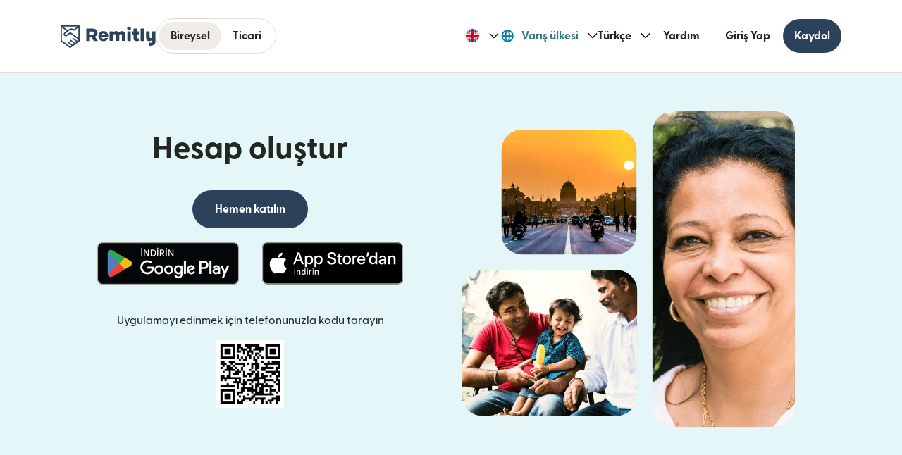

--- FILE ---
content_type: text/javascript; charset=utf-8
request_url: https://app.link/_r?sdk=web2.86.5&branch_key=key_live_fedYw0b1AK8QmSuljIyvAmdbrAbwqqAc&callback=branch_callback__0
body_size: 70
content:
/**/ typeof branch_callback__0 === 'function' && branch_callback__0("1542155823167463260");

--- FILE ---
content_type: application/javascript
request_url: https://media.remitly.io/caribou-renderer-client-0.1.1-a0328c9b4fd495760891.js
body_size: 8959
content:
(()=>{"use strict";var e,n,t,r={991753:(e,n,t)=>{t.d(n,{G:()=>r,a:()=>i});var r="__REMITLY_LANDING_PAGE_CONTEXT__",i="typestyle-styles"},585608:(e,n,t)=>{t.d(n,{C6:()=>i,Cg:()=>c,Cl:()=>o,Ju:()=>d,Tt:()=>a,YH:()=>u,fX:()=>f,sH:()=>s,ue:()=>b,zs:()=>l});var r=function(e,n){return r=Object.setPrototypeOf||{__proto__:[]}instanceof Array&&function(e,n){e.__proto__=n}||function(e,n){for(var t in n)Object.prototype.hasOwnProperty.call(n,t)&&(e[t]=n[t])},r(e,n)};function i(e,n){if("function"!=typeof n&&null!==n)throw new TypeError("Class extends value "+String(n)+" is not a constructor or null");function t(){this.constructor=e}r(e,n),e.prototype=null===n?Object.create(n):(t.prototype=n.prototype,new t)}var o=function(){return o=Object.assign||function(e){for(var n,t=1,r=arguments.length;t<r;t++)for(var i in n=arguments[t])Object.prototype.hasOwnProperty.call(n,i)&&(e[i]=n[i]);return e},o.apply(this,arguments)};function a(e,n){var t={};for(var r in e)Object.prototype.hasOwnProperty.call(e,r)&&n.indexOf(r)<0&&(t[r]=e[r]);if(null!=e&&"function"==typeof Object.getOwnPropertySymbols){var i=0;for(r=Object.getOwnPropertySymbols(e);i<r.length;i++)n.indexOf(r[i])<0&&Object.prototype.propertyIsEnumerable.call(e,r[i])&&(t[r[i]]=e[r[i]])}return t}function c(e,n,t,r){var i,o=arguments.length,a=o<3?n:null===r?r=Object.getOwnPropertyDescriptor(n,t):r;if("object"==typeof Reflect&&"function"==typeof Reflect.decorate)a=Reflect.decorate(e,n,t,r);else for(var c=e.length-1;c>=0;c--)(i=e[c])&&(a=(o<3?i(a):o>3?i(n,t,a):i(n,t))||a);return o>3&&a&&Object.defineProperty(n,t,a),a}function s(e,n,t,r){return new(t||(t=Promise))((function(i,o){function a(e){try{s(r.next(e))}catch(e){o(e)}}function c(e){try{s(r.throw(e))}catch(e){o(e)}}function s(e){var n;e.done?i(e.value):(n=e.value,n instanceof t?n:new t((function(e){e(n)}))).then(a,c)}s((r=r.apply(e,n||[])).next())}))}function u(e,n){var t,r,i,o={label:0,sent:function(){if(1&i[0])throw i[1];return i[1]},trys:[],ops:[]},a=Object.create(("function"==typeof Iterator?Iterator:Object).prototype);return a.next=c(0),a.throw=c(1),a.return=c(2),"function"==typeof Symbol&&(a[Symbol.iterator]=function(){return this}),a;function c(c){return function(s){return function(c){if(t)throw new TypeError("Generator is already executing.");for(;a&&(a=0,c[0]&&(o=0)),o;)try{if(t=1,r&&(i=2&c[0]?r.return:c[0]?r.throw||((i=r.return)&&i.call(r),0):r.next)&&!(i=i.call(r,c[1])).done)return i;switch(r=0,i&&(c=[2&c[0],i.value]),c[0]){case 0:case 1:i=c;break;case 4:return o.label++,{value:c[1],done:!1};case 5:o.label++,r=c[1],c=[0];continue;case 7:c=o.ops.pop(),o.trys.pop();continue;default:if(!(i=o.trys,(i=i.length>0&&i[i.length-1])||6!==c[0]&&2!==c[0])){o=0;continue}if(3===c[0]&&(!i||c[1]>i[0]&&c[1]<i[3])){o.label=c[1];break}if(6===c[0]&&o.label<i[1]){o.label=i[1],i=c;break}if(i&&o.label<i[2]){o.label=i[2],o.ops.push(c);break}i[2]&&o.ops.pop(),o.trys.pop();continue}c=n.call(e,o)}catch(e){c=[6,e],r=0}finally{t=i=0}if(5&c[0])throw c[1];return{value:c[0]?c[1]:void 0,done:!0}}([c,s])}}}Object.create;function d(e){var n="function"==typeof Symbol&&Symbol.iterator,t=n&&e[n],r=0;if(t)return t.call(e);if(e&&"number"==typeof e.length)return{next:function(){return e&&r>=e.length&&(e=void 0),{value:e&&e[r++],done:!e}}};throw new TypeError(n?"Object is not iterable.":"Symbol.iterator is not defined.")}function l(e,n){var t="function"==typeof Symbol&&e[Symbol.iterator];if(!t)return e;var r,i,o=t.call(e),a=[];try{for(;(void 0===n||n-- >0)&&!(r=o.next()).done;)a.push(r.value)}catch(e){i={error:e}}finally{try{r&&!r.done&&(t=o.return)&&t.call(o)}finally{if(i)throw i.error}}return a}function f(e,n,t){if(t||2===arguments.length)for(var r,i=0,o=n.length;i<o;i++)!r&&i in n||(r||(r=Array.prototype.slice.call(n,0,i)),r[i]=n[i]);return e.concat(r||Array.prototype.slice.call(n))}function b(e,n){return Object.defineProperty?Object.defineProperty(e,"raw",{value:n}):e.raw=n,e}Object.create;"function"==typeof SuppressedError&&SuppressedError}},i={};function o(e){var n=i[e];if(void 0!==n)return n.exports;var t=i[e]={id:e,loaded:!1,exports:{}};return r[e].call(t.exports,t,t.exports,o),t.loaded=!0,t.exports}o.m=r,o.n=e=>{var n=e&&e.__esModule?()=>e.default:()=>e;return o.d(n,{a:n}),n},n=Object.getPrototypeOf?e=>Object.getPrototypeOf(e):e=>e.__proto__,o.t=function(t,r){if(1&r&&(t=this(t)),8&r)return t;if("object"==typeof t&&t){if(4&r&&t.__esModule)return t;if(16&r&&"function"==typeof t.then)return t}var i=Object.create(null);o.r(i);var a={};e=e||[null,n({}),n([]),n(n)];for(var c=2&r&&t;"object"==typeof c&&!~e.indexOf(c);c=n(c))Object.getOwnPropertyNames(c).forEach((e=>a[e]=()=>t[e]));return a.default=()=>t,o.d(i,a),i},o.d=(e,n)=>{for(var t in n)o.o(n,t)&&!o.o(e,t)&&Object.defineProperty(e,t,{enumerable:!0,get:n[t]})},o.f={},o.e=e=>Promise.all(Object.keys(o.f).reduce(((n,t)=>(o.f[t](e,n),n)),[])),o.u=e=>"caribou-renderer-client-0.1.1-"+{3:"54be456f9b1b1ece3e6f",173:"bd41106a01bb1fa3038a",177:"aa5405e7a7fb56dfb094",181:"ff8f8d92c3323d9609e4",234:"ba0b110705c42dceb632",377:"c9d01efc95a921511e4a",393:"831ec8c501b14f5bfd61",447:"ead68bb604f7ddda0030",539:"7a32311c6195f3eb4735",549:"094730fe92c70ee5d8fc",798:"9089c3aa0f6a3b703102",803:"dadba72d0f140bda5de6",818:"a47adfe5369a91629a23",832:"6774251961a72836b672",840:"8e90ace1a86d8de04fc0",1130:"b896b92a43f9eb8be1ad",1203:"276874763e0d31795ba6",1279:"292c52bd44e09e77ac3a",1456:"b6f93f0a6cb04b3c8259",1489:"10cb6d22756ebf7daf1a",1601:"cc5659b2372caa573aa5",1718:"049fa6636198b23cb565",1815:"af966a26ca81e8039be5",1823:"6ce570611436c0405a42",1842:"92623960feeb6559fcb2",2075:"d6fa0814e5ff40b47070",2157:"b27603c3454aa4fabc47",2206:"d48b36b04e25b431d839",2210:"49894d01124dd10b4a1d",2233:"2a2f543324c998a776fe",2318:"19043aaf515bb5181877",2480:"46976b252b42bf89dd33",2594:"2934280add77f9795a71",2694:"474f4986825828d92b0e",2711:"8bc671a23e2f13b6102f",2792:"8cc54344a66ae7d5898b",2803:"f73b7f8d8338252903d1",3019:"c5da3056d3273fd35a64",3144:"657384f9f40bcce9fb81",3249:"a8d829d0366addd51857",3276:"65cc26546fed9b74a3e6",3382:"5e5682928c0870161342",3442:"7da14e147126e320c2b6",3502:"507b8b88b15c6566c70f",3575:"a2b242a3c4fbcc36ebfd",3642:"666e80fba9410fe69622",3779:"4b7e5ac165c28bb2b518",3781:"5f8b9a35c178c801e630",3786:"9667a4129efec7ade531",3836:"c99271bfc7df3a380496",3855:"089f8d65d73bbadb2318",3951:"97c98ace569e65646ae0",4189:"a42798e85ff2f71c27a5",4203:"cf55572a5638daff28da",4256:"71b1b1c3879407320479",4271:"fbea835ec67a9ca9d8fb",4282:"3230607fd7b518fb965d",4291:"0d0bf0958f598392be9e",4332:"a801332cc7191dc8ccfd",4363:"d699cf08eb4cb1d37af2",4421:"66cb07a04afa58f86654",4514:"350a8fa977d1d0b6d11d",4927:"065e9e40043bc0301ed2",4963:"7347f663e24abb167ab1",4998:"63f3e82f9511f0a557a4",5003:"4664e17ebb3a710eb3c0",5011:"0fb63f74f82d21cfd290",5039:"2c1d3f5cb7be403b223f",5070:"dff8a73f497686426648",5112:"001e44d862f24283bc04",5155:"1b761b9abd54f4ee9b96",5295:"959ce0573806965e2425",5322:"4a858a1da48c7364383e",5357:"7779f4a5aa9250da382f",5391:"0d85b488669af142944b",5432:"9a9e49b58b9c66f5c864",5453:"3f1331310d35d5e97517",5483:"2ce10beca7e37b15d5d9",5497:"65177f4bfec26927225b",5513:"4545522fca10ac2b02eb",5690:"0fcc144079f587c7c857",5732:"c22582f2eef5d34ced51",5855:"a3cf51cb7b82b6769a1f",5872:"84c98cd8358e179f706b",5899:"e9fbc4f6daa0f4d6f612",5985:"b5f6f06aaa760e25aa8a",5987:"2f638f7283ed7bd9092d",5992:"c9bd13e19566ee205866",6047:"d4dd98c6f92b6ebed736",6107:"47be6fc9e24e8927a287",6203:"cf70e1ffaab1f7aca5d2",6236:"5ded119e729d982a8419",6381:"afd38e0c368d95e8fa06",6402:"872bc67039972e6400bc",6491:"eb067aa4afe77994ab95",6519:"2fb8592d59c84d31212b",6520:"b5ff83d50013949938d4",6648:"73904ebb69624a45e19e",6682:"6970221388ffce2566e9",6691:"9793432dad8cdb7db8a9",6839:"6f37bfa5d0ae7dbc1194",6866:"25d1d2fc6cbf5922d786",6947:"55b820a7e86690d225f1",6965:"c301532527d0b00b91cd",7048:"668b02a3b234efbd0208",7142:"6361d710dc1efb32733a",7154:"2284defe0df59e695967",7170:"c895614ffc2caf078b80",7183:"84d93a9979a4d3cd7f98",7206:"b168e0260bb0fcaec5da",7214:"40a6d5387cb34e3c1fe3",7304:"13327ecbebc6edeb090e",7314:"e590cf207a42b8f52092",7466:"60d661902d0ca8fcccab",7501:"4f2ad45d4e335a4b1570",7515:"580ffc2e61a924e8cb83",7523:"c92759c83d3c42b2da4a",7599:"1e8d6c5575e5cfe7ec80",7693:"7a1e3f7df984096da26f",7723:"95d63c48fdfb8f23f58b",7762:"8a71c9c915c16cfb0622",7763:"ce75aa7f020cfd23d527",7831:"7abe1feaa2b37afbedde",8094:"78e46a7bfb9ac46555c5",8168:"2ec6159e72d48fd9b3b8",8211:"3405c934f515f421286b",8213:"1bcee2fe12eb08567b7d",8224:"65b5511d8c3b903d1d4d",8312:"7195b8aa72e0a5d073b0",8322:"6812588cd3d98a5b91b0",8547:"cea8f9226d9a03de94ca",8615:"e185f5d5fde07fd0e365",8879:"2c5cb7a4e8093a52f2b0",8896:"2f7d35759edc22c7ae30",9208:"35b7434f790329202fab",9248:"4c38e2b65312d8938a2b",9268:"f340e2612e002f06b8ea",9347:"40f933b3a9ee60bfa077",9388:"24ca86c849c41fb1bca4",9436:"b6e8c5ffd92fc7eba777",9495:"905925896d9207a859ad",9621:"efd9a2b3f851d30a3d1a",9652:"6ae5834b4977701e0ad4"}[e]+".js",o.miniCssF=e=>({2075:"21e72bb5460e4dc1c219",3382:"b69f027bbd5a5fc2007e",5483:"b69f027bbd5a5fc2007e",7314:"b69f027bbd5a5fc2007e"}[e]+".css"),o.g=function(){if("object"==typeof globalThis)return globalThis;try{return this||new Function("return this")()}catch(e){if("object"==typeof window)return window}}(),o.o=(e,n)=>Object.prototype.hasOwnProperty.call(e,n),t={},o.l=(e,n,r,i)=>{if(t[e])t[e].push(n);else{var a,c;if(void 0!==r)for(var s=document.getElementsByTagName("script"),u=0;u<s.length;u++){var d=s[u];if(d.getAttribute("src")==e){a=d;break}}a||(c=!0,(a=document.createElement("script")).charset="utf-8",a.timeout=120,o.nc&&a.setAttribute("nonce",o.nc),a.src=e),t[e]=[n];var l=(n,r)=>{a.onerror=a.onload=null,clearTimeout(f);var i=t[e];if(delete t[e],a.parentNode&&a.parentNode.removeChild(a),i&&i.forEach((e=>e(r))),n)return n(r)},f=setTimeout(l.bind(null,void 0,{type:"timeout",target:a}),12e4);a.onerror=l.bind(null,a.onerror),a.onload=l.bind(null,a.onload),c&&document.head.appendChild(a)}},o.r=e=>{"undefined"!=typeof Symbol&&Symbol.toStringTag&&Object.defineProperty(e,Symbol.toStringTag,{value:"Module"}),Object.defineProperty(e,"__esModule",{value:!0})},o.nmd=e=>(e.paths=[],e.children||(e.children=[]),e),o.p="https://media.remitly.io/",(()=>{if(void 0!==o){var e=o.u,n=o.e,t={},r={};o.u=function(n){return e(n)+(t.hasOwnProperty(n)?"?"+t[n]:"")},o.e=function(i){return n(i).catch((function(n){var a=r.hasOwnProperty(i)?r[i]:5;if(a<1){var c=e(i);throw n.message="Loading chunk "+i+" failed after 5 retries.\n("+c+")",n.request=c,n}return new Promise((function(e){var n=5-a+1;setTimeout((function(){var n=Date.now();t[i]=n,r[i]=a-1,e(o.e(i))}),function(e){return 1e3*2**e}(n))}))}))}}})(),(()=>{if("undefined"!=typeof document){var e=e=>new Promise(((n,t)=>{var r=o.miniCssF(e),i=o.p+r;if(((e,n)=>{for(var t=document.getElementsByTagName("link"),r=0;r<t.length;r++){var i=(a=t[r]).getAttribute("data-href")||a.getAttribute("href");if("stylesheet"===a.rel&&(i===e||i===n))return a}var o=document.getElementsByTagName("style");for(r=0;r<o.length;r++){var a;if((i=(a=o[r]).getAttribute("data-href"))===e||i===n)return a}})(r,i))return n();((e,n,t,r,i)=>{var a=document.createElement("link");a.rel="stylesheet",a.type="text/css",o.nc&&(a.nonce=o.nc),a.onerror=a.onload=t=>{if(a.onerror=a.onload=null,"load"===t.type)r();else{var o=t&&t.type,c=t&&t.target&&t.target.href||n,s=new Error("Loading CSS chunk "+e+" failed.\n("+o+": "+c+")");s.name="ChunkLoadError",s.code="CSS_CHUNK_LOAD_FAILED",s.type=o,s.request=c,a.parentNode&&a.parentNode.removeChild(a),i(s)}},a.href=n,t?t.parentNode.insertBefore(a,t.nextSibling):document.head.appendChild(a)})(e,i,null,n,t)})),n={8792:0};o.f.miniCss=(t,r)=>{n[t]?r.push(n[t]):0!==n[t]&&{2075:1,3382:1,5483:1,7314:1}[t]&&r.push(n[t]=e(t).then((()=>{n[t]=0}),(e=>{throw delete n[t],e})))}}})(),(()=>{var e={8792:0};o.f.j=(n,t)=>{var r=o.o(e,n)?e[n]:void 0;if(0!==r)if(r)t.push(r[2]);else{var i=new Promise(((t,i)=>r=e[n]=[t,i]));t.push(r[2]=i);var a=o.p+o.u(n),c=new Error;o.l(a,(t=>{if(o.o(e,n)&&(0!==(r=e[n])&&(e[n]=void 0),r)){var i=t&&("load"===t.type?"missing":t.type),a=t&&t.target&&t.target.src;c.message="Loading chunk "+n+" failed.\n("+i+": "+a+")",c.name="ChunkLoadError",c.type=i,c.request=a,r[1](c)}}),"chunk-"+n,n)}};var n=(n,t)=>{var r,i,[a,c,s]=t,u=0;if(a.some((n=>0!==e[n]))){for(r in c)o.o(c,r)&&(o.m[r]=c[r]);if(s)s(o)}for(n&&n(t);u<a.length;u++)i=a[u],o.o(e,i)&&e[i]&&e[i][0](),e[i]=0},t=self.caribouJsonp=self.caribouJsonp||[];t.forEach(n.bind(null,0)),t.push=n.bind(null,t.push.bind(t))})();var a=o(585608),c=o(991753),s=new Map([["GlobalNavV2",function(){return(0,a.sH)(void 0,void 0,void 0,(function(){return(0,a.YH)(this,(function(e){switch(e.label){case 0:return[4,Promise.all([o.e(377),o.e(5497),o.e(3642),o.e(7515),o.e(5872),o.e(9652),o.e(8896),o.e(4291),o.e(4256),o.e(8211),o.e(6520),o.e(6107),o.e(3786),o.e(9347),o.e(539)]).then(o.bind(o,15245))];case 1:return[2,e.sent().GlobalNavV2]}}))}))}],["FooterBrandV2",function(){return(0,a.sH)(void 0,void 0,void 0,(function(){return(0,a.YH)(this,(function(e){switch(e.label){case 0:return[4,Promise.all([o.e(377),o.e(5497),o.e(3642),o.e(7515),o.e(234),o.e(3276),o.e(9652),o.e(8896),o.e(4291),o.e(4256),o.e(6107),o.e(1130),o.e(7304),o.e(2711)]).then(o.bind(o,742711))];case 1:return[2,e.sent().FooterBrandV2]}}))}))}],["EmptyFooter",function(){return(0,a.sH)(void 0,void 0,void 0,(function(){return(0,a.YH)(this,(function(e){switch(e.label){case 0:return[4,Promise.all([o.e(377),o.e(5497),o.e(3642),o.e(7515),o.e(234),o.e(3276),o.e(9652),o.e(8896),o.e(4291),o.e(4256),o.e(6107),o.e(1130),o.e(7304),o.e(5732)]).then(o.bind(o,165732))];case 1:return[2,e.sent().EmptyFooter]}}))}))}],["ForexBar",function(){return(0,a.sH)(void 0,void 0,void 0,(function(){return(0,a.YH)(this,(function(e){switch(e.label){case 0:return[4,Promise.all([o.e(377),o.e(5497),o.e(5872),o.e(9652),o.e(8896),o.e(4256),o.e(8211),o.e(1842)]).then(o.bind(o,68365))];case 1:return[2,e.sent().ForexBar]}}))}))}],["Markdown",function(){return(0,a.sH)(void 0,void 0,void 0,(function(){return(0,a.YH)(this,(function(e){switch(e.label){case 0:return[4,Promise.all([o.e(377),o.e(5497),o.e(3642),o.e(7515),o.e(9652),o.e(8896),o.e(4291),o.e(4256),o.e(7762)]).then(o.bind(o,997762))];case 1:return[2,e.sent().Markdown]}}))}))}],["NotFound",function(){return(0,a.sH)(void 0,void 0,void 0,(function(){return(0,a.YH)(this,(function(e){switch(e.label){case 0:return[4,Promise.all([o.e(377),o.e(9652),o.e(6682)]).then(o.bind(o,816682))];case 1:return[2,e.sent().NotFound]}}))}))}],["EmptyHeader",function(){return(0,a.sH)(void 0,void 0,void 0,(function(){return(0,a.YH)(this,(function(e){switch(e.label){case 0:return[4,Promise.all([o.e(377),o.e(9652),o.e(1718)]).then(o.bind(o,351718))];case 1:return[2,e.sent().EmptyHeader]}}))}))}],["AppHero",function(){return(0,a.sH)(void 0,void 0,void 0,(function(){return(0,a.YH)(this,(function(e){switch(e.label){case 0:return[4,Promise.all([o.e(377),o.e(5497),o.e(3642),o.e(7515),o.e(9652),o.e(8896),o.e(4291),o.e(4256),o.e(9208)]).then(o.bind(o,719208))];case 1:return[2,e.sent().AppHero]}}))}))}],["Hero",function(){return(0,a.sH)(void 0,void 0,void 0,(function(){return(0,a.YH)(this,(function(e){switch(e.label){case 0:return[4,Promise.all([o.e(377),o.e(5497),o.e(3642),o.e(7515),o.e(9652),o.e(8896),o.e(4291),o.e(4256),o.e(2803),o.e(2694)]).then(o.bind(o,330963))];case 1:return[2,e.sent().TextAndCreative]}}))}))}],["HeroBrandV1",function(){return(0,a.sH)(void 0,void 0,void 0,(function(){return(0,a.YH)(this,(function(e){switch(e.label){case 0:return[4,Promise.all([o.e(377),o.e(5497),o.e(3642),o.e(7515),o.e(181),o.e(9652),o.e(8896),o.e(4291),o.e(4256),o.e(2803),o.e(3),o.e(9248),o.e(803)]).then(o.bind(o,803))];case 1:return[2,e.sent().TextAndCreativeBrandV1]}}))}))}],["HeroBrandWaitlistV1",function(){return(0,a.sH)(void 0,void 0,void 0,(function(){return(0,a.YH)(this,(function(e){switch(e.label){case 0:return[4,Promise.all([o.e(377),o.e(5497),o.e(3642),o.e(7515),o.e(9652),o.e(8896),o.e(4291),o.e(4256),o.e(2803),o.e(3),o.e(6402)]).then(o.bind(o,656402))];case 1:return[2,e.sent().TextAndCreativeBrandWaitlistV1]}}))}))}],["UniversalTextAndCreativeBrandV1",function(){return(0,a.sH)(void 0,void 0,void 0,(function(){return(0,a.YH)(this,(function(e){switch(e.label){case 0:return[4,Promise.all([o.e(377),o.e(5497),o.e(3642),o.e(7515),o.e(181),o.e(9652),o.e(8896),o.e(4291),o.e(4256),o.e(2803),o.e(3),o.e(9248),o.e(8168)]).then(o.bind(o,948168))];case 1:return[2,e.sent().UniversalTextAndCreativeBrandV1]}}))}))}],["CountrySelector",function(){return(0,a.sH)(void 0,void 0,void 0,(function(){return(0,a.YH)(this,(function(e){switch(e.label){case 0:return[4,Promise.all([o.e(377),o.e(5497),o.e(3642),o.e(7515),o.e(5872),o.e(9652),o.e(8896),o.e(4291),o.e(4256),o.e(8211),o.e(6520),o.e(2803),o.e(3786),o.e(6947)]).then(o.bind(o,47269))];case 1:return[2,e.sent().CountrySelector]}}))}))}],["CountrySelectorBrandV1",function(){return(0,a.sH)(void 0,void 0,void 0,(function(){return(0,a.YH)(this,(function(e){switch(e.label){case 0:return[4,Promise.all([o.e(377),o.e(5497),o.e(3642),o.e(7515),o.e(5872),o.e(9652),o.e(8896),o.e(4291),o.e(4256),o.e(8211),o.e(6520),o.e(2803),o.e(3786),o.e(6965),o.e(7763),o.e(4271)]).then(o.bind(o,684271))];case 1:return[2,e.sent().CountrySelectorBrandV1]}}))}))}],["OneToX",function(){return(0,a.sH)(void 0,void 0,void 0,(function(){return(0,a.YH)(this,(function(e){switch(e.label){case 0:return[4,Promise.all([o.e(377),o.e(5497),o.e(3642),o.e(7515),o.e(9652),o.e(8896),o.e(4291),o.e(4256),o.e(9268),o.e(5011)]).then(o.bind(o,795011))];case 1:return[2,e.sent().OneToX]}}))}))}],["UniversalOneToXCreativeBrandV1",function(){return(0,a.sH)(void 0,void 0,void 0,(function(){return(0,a.YH)(this,(function(e){switch(e.label){case 0:return[4,Promise.all([o.e(377),o.e(5497),o.e(3642),o.e(7515),o.e(9652),o.e(8896),o.e(4291),o.e(4256),o.e(2803),o.e(3),o.e(1815),o.e(5453)]).then(o.bind(o,625453))];case 1:return[2,e.sent().UniversalOneToXCreativeBrandV1]}}))}))}],["ReferralHeroBrandV1",function(){return(0,a.sH)(void 0,void 0,void 0,(function(){return(0,a.YH)(this,(function(e){switch(e.label){case 0:return[4,Promise.all([o.e(377),o.e(5497),o.e(3642),o.e(7515),o.e(5872),o.e(9652),o.e(8896),o.e(4291),o.e(4256),o.e(8211),o.e(6520),o.e(3786),o.e(6965),o.e(7466)]).then(o.bind(o,507466))];case 1:return[2,e.sent().ReferralHeroBrandV1]}}))}))}],["ReferralHeroV2BrandV1",function(){return(0,a.sH)(void 0,void 0,void 0,(function(){return(0,a.YH)(this,(function(e){switch(e.label){case 0:return[4,Promise.all([o.e(377),o.e(5497),o.e(3642),o.e(7515),o.e(5872),o.e(9652),o.e(8896),o.e(4291),o.e(4256),o.e(8211),o.e(3855)]).then(o.bind(o,173855))];case 1:return[2,e.sent().ReferralHeroV2BrandV1]}}))}))}],["OneToXCreative",function(){return(0,a.sH)(void 0,void 0,void 0,(function(){return(0,a.YH)(this,(function(e){switch(e.label){case 0:return[4,Promise.all([o.e(377),o.e(5497),o.e(3642),o.e(7515),o.e(9652),o.e(8896),o.e(4291),o.e(4256),o.e(2803),o.e(9268),o.e(1279)]).then(o.bind(o,891279))];case 1:return[2,e.sent().OneToXCreative]}}))}))}],["OneToXCreativeBrandV1",function(){return(0,a.sH)(void 0,void 0,void 0,(function(){return(0,a.YH)(this,(function(e){switch(e.label){case 0:return[4,Promise.all([o.e(377),o.e(5497),o.e(3642),o.e(7515),o.e(9652),o.e(8896),o.e(4291),o.e(4256),o.e(2803),o.e(3),o.e(1815),o.e(6047)]).then(o.bind(o,936047))];case 1:return[2,e.sent().OneToXCreativeBrandV1]}}))}))}],["UniversalTestimonialBrandV1",function(){return(0,a.sH)(void 0,void 0,void 0,(function(){return(0,a.YH)(this,(function(e){switch(e.label){case 0:return[4,Promise.all([o.e(377),o.e(5497),o.e(3642),o.e(7515),o.e(9652),o.e(8896),o.e(4291),o.e(4256),o.e(2157)]).then(o.bind(o,651189))];case 1:return[2,e.sent().UniversalTestimonialBrandV1]}}))}))}],["TwoColumn",function(){return(0,a.sH)(void 0,void 0,void 0,(function(){return(0,a.YH)(this,(function(e){switch(e.label){case 0:return[4,Promise.all([o.e(377),o.e(5497),o.e(3642),o.e(7515),o.e(9652),o.e(8896),o.e(4291),o.e(4256),o.e(7831)]).then(o.bind(o,565951))];case 1:return[2,e.sent().TwoColumn]}}))}))}],["ThreeColumn",function(){return(0,a.sH)(void 0,void 0,void 0,(function(){return(0,a.YH)(this,(function(e){switch(e.label){case 0:return[4,Promise.all([o.e(377),o.e(5497),o.e(3642),o.e(7515),o.e(9652),o.e(8896),o.e(4291),o.e(4256),o.e(1203)]).then(o.bind(o,283339))];case 1:return[2,e.sent().ThreeColumn]}}))}))}],["NColumn",function(){return(0,a.sH)(void 0,void 0,void 0,(function(){return(0,a.YH)(this,(function(e){switch(e.label){case 0:return[4,Promise.all([o.e(377),o.e(5497),o.e(3642),o.e(7515),o.e(9652),o.e(8896),o.e(4291),o.e(4256),o.e(8213)]).then(o.bind(o,52397))];case 1:return[2,e.sent().NColumn]}}))}))}],["NColumnBrandV1",function(){return(0,a.sH)(void 0,void 0,void 0,(function(){return(0,a.YH)(this,(function(e){switch(e.label){case 0:return[4,Promise.all([o.e(377),o.e(5497),o.e(3642),o.e(7515),o.e(9652),o.e(8896),o.e(4291),o.e(4256),o.e(3249),o.e(6236)]).then(o.bind(o,753855))];case 1:return[2,e.sent().NColumnBrandV1]}}))}))}],["UniversalNColumnBrandV1",function(){return(0,a.sH)(void 0,void 0,void 0,(function(){return(0,a.YH)(this,(function(e){switch(e.label){case 0:return[4,Promise.all([o.e(377),o.e(5497),o.e(3642),o.e(7515),o.e(9652),o.e(8896),o.e(4291),o.e(4256),o.e(3249),o.e(549)]).then(o.bind(o,310549))];case 1:return[2,e.sent().UniversalNColumnBrandV1]}}))}))}],["NValueProp",function(){return(0,a.sH)(void 0,void 0,void 0,(function(){return(0,a.YH)(this,(function(e){switch(e.label){case 0:return[4,Promise.all([o.e(377),o.e(9652),o.e(4256),o.e(5295)]).then(o.bind(o,271536))];case 1:return[2,e.sent().NValueProp]}}))}))}],["NCardValueProp",function(){return(0,a.sH)(void 0,void 0,void 0,(function(){return(0,a.YH)(this,(function(e){switch(e.label){case 0:return[4,Promise.all([o.e(377),o.e(3144),o.e(7170),o.e(9652),o.e(4256),o.e(5483)]).then(o.bind(o,406116))];case 1:return[2,e.sent().NCardValueProp]}}))}))}],["Destinations",function(){return(0,a.sH)(void 0,void 0,void 0,(function(){return(0,a.YH)(this,(function(e){switch(e.label){case 0:return[4,Promise.all([o.e(377),o.e(5497),o.e(3642),o.e(7515),o.e(9652),o.e(8896),o.e(4291),o.e(4256),o.e(5112),o.e(447)]).then(o.bind(o,500447))];case 1:return[2,e.sent().Destinations]}}))}))}],["DestinationsBrandV1",function(){return(0,a.sH)(void 0,void 0,void 0,(function(){return(0,a.YH)(this,(function(e){switch(e.label){case 0:return[4,Promise.all([o.e(377),o.e(5497),o.e(3642),o.e(7515),o.e(4189),o.e(9652),o.e(8896),o.e(4291),o.e(4256),o.e(6520),o.e(9347),o.e(5322),o.e(8879)]).then(o.bind(o,598879))];case 1:return[2,e.sent().DestinationsBrandV1]}}))}))}],["DynamicDestinations",function(){return(0,a.sH)(void 0,void 0,void 0,(function(){return(0,a.YH)(this,(function(e){switch(e.label){case 0:return[4,Promise.all([o.e(377),o.e(5497),o.e(3642),o.e(7515),o.e(9652),o.e(8896),o.e(4291),o.e(4256),o.e(5112),o.e(7599)]).then(o.bind(o,367599))];case 1:return[2,e.sent().DynamicDestinations]}}))}))}],["DynamicDestinationsBrandV1",function(){return(0,a.sH)(void 0,void 0,void 0,(function(){return(0,a.YH)(this,(function(e){switch(e.label){case 0:return[4,Promise.all([o.e(377),o.e(5497),o.e(3642),o.e(7515),o.e(4189),o.e(9652),o.e(8896),o.e(4291),o.e(4256),o.e(6520),o.e(9347),o.e(5322),o.e(5985)]).then(o.bind(o,85985))];case 1:return[2,e.sent().DynamicDestinationsBrandV1]}}))}))}],["UniversalBanner",function(){return(0,a.sH)(void 0,void 0,void 0,(function(){return(0,a.YH)(this,(function(e){switch(e.label){case 0:return[4,Promise.all([o.e(377),o.e(5497),o.e(3642),o.e(7515),o.e(9652),o.e(8896),o.e(4291),o.e(3575)]).then(o.bind(o,513575))];case 1:return[2,e.sent().UniversalBanner]}}))}))}],["UniversalDynamicDestinationsBrandV1",function(){return(0,a.sH)(void 0,void 0,void 0,(function(){return(0,a.YH)(this,(function(e){switch(e.label){case 0:return[4,Promise.all([o.e(377),o.e(5497),o.e(3642),o.e(7515),o.e(4189),o.e(9652),o.e(8896),o.e(4291),o.e(4256),o.e(6520),o.e(9347),o.e(5322),o.e(4514)]).then(o.bind(o,814514))];case 1:return[2,e.sent().UniversalDynamicDestinationsBrandV1]}}))}))}],["DestinationNetwork",function(){return(0,a.sH)(void 0,void 0,void 0,(function(){return(0,a.YH)(this,(function(e){switch(e.label){case 0:return[4,Promise.all([o.e(377),o.e(5497),o.e(3642),o.e(7515),o.e(3144),o.e(7170),o.e(9652),o.e(8896),o.e(4291),o.e(4256),o.e(7314)]).then(o.bind(o,167314))];case 1:return[2,e.sent().DestinationNetwork]}}))}))}],["Disclaimer",function(){return(0,a.sH)(void 0,void 0,void 0,(function(){return(0,a.YH)(this,(function(e){switch(e.label){case 0:return[4,Promise.all([o.e(377),o.e(5497),o.e(3642),o.e(7515),o.e(9652),o.e(8896),o.e(4291),o.e(3951)]).then(o.bind(o,763951))];case 1:return[2,e.sent().Disclaimer]}}))}))}],["DisclaimerBrandV1",function(){return(0,a.sH)(void 0,void 0,void 0,(function(){return(0,a.YH)(this,(function(e){switch(e.label){case 0:return[4,Promise.all([o.e(377),o.e(5497),o.e(3642),o.e(7515),o.e(9652),o.e(8896),o.e(4291),o.e(5899)]).then(o.bind(o,505899))];case 1:return[2,e.sent().DisclaimerBrandV1]}}))}))}],["UniversalDisclaimerBrandV1",function(){return(0,a.sH)(void 0,void 0,void 0,(function(){return(0,a.YH)(this,(function(e){switch(e.label){case 0:return[4,Promise.all([o.e(377),o.e(5497),o.e(3642),o.e(7515),o.e(9652),o.e(8896),o.e(4291),o.e(7523)]).then(o.bind(o,257523))];case 1:return[2,e.sent().UniversalDisclaimerBrandV1]}}))}))}],["CompareFees",function(){return(0,a.sH)(void 0,void 0,void 0,(function(){return(0,a.YH)(this,(function(e){switch(e.label){case 0:return[4,Promise.all([o.e(377),o.e(5497),o.e(3642),o.e(7515),o.e(9652),o.e(8896),o.e(4291),o.e(7142)]).then(o.bind(o,907142))];case 1:return[2,e.sent().CompareFees]}}))}))}],["CompareFeesSideBySide",function(){return(0,a.sH)(void 0,void 0,void 0,(function(){return(0,a.YH)(this,(function(e){switch(e.label){case 0:return[4,Promise.all([o.e(377),o.e(5497),o.e(3642),o.e(7515),o.e(9652),o.e(8896),o.e(4291),o.e(4998)]).then(o.bind(o,924998))];case 1:return[2,e.sent().CompareFeesSideBySide]}}))}))}],["DynamicPricingTable",function(){return(0,a.sH)(void 0,void 0,void 0,(function(){return(0,a.YH)(this,(function(e){switch(e.label){case 0:return[4,Promise.all([o.e(377),o.e(5497),o.e(3642),o.e(7515),o.e(5855),o.e(9652),o.e(8896),o.e(4291),o.e(798)]).then(o.bind(o,430798))];case 1:return[2,e.sent().DynamicPricingTable]}}))}))}],["FixedPricingTable",function(){return(0,a.sH)(void 0,void 0,void 0,(function(){return(0,a.YH)(this,(function(e){switch(e.label){case 0:return[4,Promise.all([o.e(377),o.e(5497),o.e(3642),o.e(7515),o.e(5855),o.e(9652),o.e(8896),o.e(4291),o.e(5987)]).then(o.bind(o,185987))];case 1:return[2,e.sent().FixedPricingTable]}}))}))}],["YouTubeVideo",function(){return(0,a.sH)(void 0,void 0,void 0,(function(){return(0,a.YH)(this,(function(e){switch(e.label){case 0:return[4,Promise.all([o.e(377),o.e(5497),o.e(3642),o.e(7515),o.e(9652),o.e(8896),o.e(4291),o.e(4256),o.e(6519)]).then(o.bind(o,923423))];case 1:return[2,e.sent().YouTubeVideo]}}))}))}],["YouTubeVideoSteps",function(){return(0,a.sH)(void 0,void 0,void 0,(function(){return(0,a.YH)(this,(function(e){switch(e.label){case 0:return[4,Promise.all([o.e(377),o.e(5497),o.e(3642),o.e(7515),o.e(2480),o.e(9652),o.e(8896),o.e(4291),o.e(7183)]).then(o.bind(o,27183))];case 1:return[2,e.sent().YouTubeVideoSteps]}}))}))}],["YouTubeVideoStepsBrandV1",function(){return(0,a.sH)(void 0,void 0,void 0,(function(){return(0,a.YH)(this,(function(e){switch(e.label){case 0:return[4,Promise.all([o.e(377),o.e(5497),o.e(3642),o.e(7515),o.e(9652),o.e(8896),o.e(4291),o.e(4963),o.e(8615)]).then(o.bind(o,898615))];case 1:return[2,e.sent().YouTubeVideoStepsBrandV1]}}))}))}],["GetStarted",function(){return(0,a.sH)(void 0,void 0,void 0,(function(){return(0,a.YH)(this,(function(e){switch(e.label){case 0:return[4,Promise.all([o.e(377),o.e(5497),o.e(3642),o.e(7515),o.e(9652),o.e(8896),o.e(4291),o.e(4256),o.e(177)]).then(o.bind(o,429017))];case 1:return[2,e.sent().GetStarted]}}))}))}],["EmailForm",function(){return(0,a.sH)(void 0,void 0,void 0,(function(){return(0,a.YH)(this,(function(e){switch(e.label){case 0:return[4,Promise.all([o.e(377),o.e(5497),o.e(3642),o.e(7515),o.e(9652),o.e(8896),o.e(4291),o.e(4256),o.e(4332),o.e(6691)]).then(o.bind(o,486691))];case 1:return[2,e.sent().EmailForm]}}))}))}],["HeroCountryFilter",function(){return(0,a.sH)(void 0,void 0,void 0,(function(){return(0,a.YH)(this,(function(e){switch(e.label){case 0:return[4,Promise.all([o.e(377),o.e(5497),o.e(3642),o.e(7515),o.e(5872),o.e(9652),o.e(8896),o.e(4291),o.e(4256),o.e(8211),o.e(6520),o.e(3786),o.e(2318)]).then(o.bind(o,568644))];case 1:return[2,e.sent().HeroCountryFilter]}}))}))}],["Blog",function(){return(0,a.sH)(void 0,void 0,void 0,(function(){return(0,a.YH)(this,(function(e){switch(e.label){case 0:return[4,Promise.all([o.e(377),o.e(5497),o.e(3642),o.e(7515),o.e(9652),o.e(8896),o.e(4291),o.e(4256),o.e(3781)]).then(o.bind(o,38125))];case 1:return[2,e.sent().Blog]}}))}))}],["BlogBrandV1",function(){return(0,a.sH)(void 0,void 0,void 0,(function(){return(0,a.YH)(this,(function(e){switch(e.label){case 0:return[4,Promise.all([o.e(377),o.e(5497),o.e(3642),o.e(7515),o.e(9652),o.e(8896),o.e(4291),o.e(4256),o.e(6491)]).then(o.bind(o,565859))];case 1:return[2,e.sent().BlogBrandV1]}}))}))}],["UniversalBlogBrandV1",function(){return(0,a.sH)(void 0,void 0,void 0,(function(){return(0,a.YH)(this,(function(e){switch(e.label){case 0:return[4,Promise.all([o.e(377),o.e(5497),o.e(3642),o.e(7515),o.e(9652),o.e(8896),o.e(4291),o.e(4256),o.e(2233)]).then(o.bind(o,105121))];case 1:return[2,e.sent().UniversalBlogBrandV1]}}))}))}],["Accordion",function(){return(0,a.sH)(void 0,void 0,void 0,(function(){return(0,a.YH)(this,(function(e){switch(e.label){case 0:return[4,Promise.all([o.e(377),o.e(5497),o.e(3642),o.e(7515),o.e(9652),o.e(8896),o.e(4291),o.e(4203)]).then(o.bind(o,994203))];case 1:return[2,e.sent().Accordion]}}))}))}],["AccordionBrandV1",function(){return(0,a.sH)(void 0,void 0,void 0,(function(){return(0,a.YH)(this,(function(e){switch(e.label){case 0:return[4,Promise.all([o.e(377),o.e(5497),o.e(3642),o.e(7515),o.e(9652),o.e(8896),o.e(4291),o.e(6381)]).then(o.bind(o,236381))];case 1:return[2,e.sent().AccordionBrandV1]}}))}))}],["UniversalAccordionBrandV1",function(){return(0,a.sH)(void 0,void 0,void 0,(function(){return(0,a.YH)(this,(function(e){switch(e.label){case 0:return[4,Promise.all([o.e(377),o.e(5497),o.e(3642),o.e(7515),o.e(9652),o.e(8896),o.e(4291),o.e(4363)]).then(o.bind(o,94363))];case 1:return[2,e.sent().UniversalAccordionBrandV1]}}))}))}],["FeaturedPartners",function(){return(0,a.sH)(void 0,void 0,void 0,(function(){return(0,a.YH)(this,(function(e){switch(e.label){case 0:return[4,Promise.all([o.e(377),o.e(5497),o.e(3642),o.e(7515),o.e(9652),o.e(8896),o.e(4291),o.e(4256),o.e(832)]).then(o.bind(o,120832))];case 1:return[2,e.sent().FeaturedPartners]}}))}))}],["PhoneSteps",function(){return(0,a.sH)(void 0,void 0,void 0,(function(){return(0,a.YH)(this,(function(e){switch(e.label){case 0:return[4,Promise.all([o.e(377),o.e(5497),o.e(3642),o.e(7515),o.e(3144),o.e(7170),o.e(9652),o.e(8896),o.e(4291),o.e(4256),o.e(3382)]).then(o.bind(o,503382))];case 1:return[2,e.sent().PhoneSteps]}}))}))}],["TextAndCreativeSLP",function(){return(0,a.sH)(void 0,void 0,void 0,(function(){return(0,a.YH)(this,(function(e){switch(e.label){case 0:return[4,Promise.all([o.e(377),o.e(5497),o.e(3642),o.e(7515),o.e(9652),o.e(8896),o.e(4291),o.e(4256),o.e(7214)]).then(o.bind(o,175492))];case 1:return[2,e.sent().TextAndCreativeSLP]}}))}))}],["StoreLocator",function(){return(0,a.sH)(void 0,void 0,void 0,(function(){return(0,a.YH)(this,(function(e){switch(e.label){case 0:return[4,Promise.all([o.e(377),o.e(5497),o.e(3642),o.e(7515),o.e(3276),o.e(7206),o.e(9652),o.e(8896),o.e(4291),o.e(4256),o.e(2206)]).then(o.bind(o,925686))];case 1:return[2,e.sent().StoreLocator]}}))}))}],["TitleAndText",function(){return(0,a.sH)(void 0,void 0,void 0,(function(){return(0,a.YH)(this,(function(e){switch(e.label){case 0:return[4,Promise.all([o.e(377),o.e(5497),o.e(3642),o.e(7515),o.e(9652),o.e(8896),o.e(4291),o.e(4421)]).then(o.bind(o,564421))];case 1:return[2,e.sent().TitleAndText]}}))}))}],["BigTextHero",function(){return(0,a.sH)(void 0,void 0,void 0,(function(){return(0,a.YH)(this,(function(e){switch(e.label){case 0:return[4,Promise.all([o.e(377),o.e(5497),o.e(3642),o.e(7515),o.e(9652),o.e(8896),o.e(4291),o.e(4256),o.e(8322)]).then(o.bind(o,144312))];case 1:return[2,e.sent().BigTextHero]}}))}))}],["ReferralsAppHeroV2",function(){return(0,a.sH)(void 0,void 0,void 0,(function(){return(0,a.YH)(this,(function(e){switch(e.label){case 0:return[4,Promise.all([o.e(377),o.e(5497),o.e(3642),o.e(7515),o.e(9652),o.e(8896),o.e(4291),o.e(4256),o.e(5432)]).then(o.bind(o,215432))];case 1:return[2,e.sent().ReferralsAppHeroV2]}}))}))}],["AlertBubble",function(){return(0,a.sH)(void 0,void 0,void 0,(function(){return(0,a.YH)(this,(function(e){switch(e.label){case 0:return[4,Promise.all([o.e(377),o.e(5497),o.e(3642),o.e(7515),o.e(9652),o.e(8896),o.e(4291),o.e(1601)]).then(o.bind(o,401601))];case 1:return[2,e.sent().AlertBubble]}}))}))}],["DynamicTable",function(){return(0,a.sH)(void 0,void 0,void 0,(function(){return(0,a.YH)(this,(function(e){switch(e.label){case 0:return[4,Promise.all([o.e(377),o.e(5497),o.e(3642),o.e(7515),o.e(9652),o.e(8896),o.e(4291),o.e(8547)]).then(o.bind(o,788547))];case 1:return[2,e.sent().DynamicTable]}}))}))}],["DynamicDestinationCountries",function(){return(0,a.sH)(void 0,void 0,void 0,(function(){return(0,a.YH)(this,(function(e){switch(e.label){case 0:return[4,Promise.all([o.e(377),o.e(5497),o.e(3642),o.e(7515),o.e(5872),o.e(9652),o.e(8896),o.e(4291),o.e(4256),o.e(8211),o.e(6866)]).then(o.bind(o,546866))];case 1:return[2,e.sent().DynamicDestinationCountries]}}))}))}],["DynamicDestinationCountriesBrandV1",function(){return(0,a.sH)(void 0,void 0,void 0,(function(){return(0,a.YH)(this,(function(e){switch(e.label){case 0:return[4,Promise.all([o.e(377),o.e(5497),o.e(3642),o.e(7515),o.e(5872),o.e(9652),o.e(8896),o.e(4291),o.e(4256),o.e(8211),o.e(6107),o.e(7154),o.e(5391)]).then(o.bind(o,915391))];case 1:return[2,e.sent().DynamicDestinationCountriesBrandV1]}}))}))}],["DynamicPackagesPricingTable",function(){return(0,a.sH)(void 0,void 0,void 0,(function(){return(0,a.YH)(this,(function(e){switch(e.label){case 0:return[4,Promise.all([o.e(377),o.e(5497),o.e(3642),o.e(7515),o.e(9652),o.e(8896),o.e(4291),o.e(4256),o.e(8312),o.e(9621),o.e(7723)]).then(o.bind(o,357723))];case 1:return[2,e.sent().DynamicPackagesPricingTable]}}))}))}],["UniversalDeliveryMethods",function(){return(0,a.sH)(void 0,void 0,void 0,(function(){return(0,a.YH)(this,(function(e){switch(e.label){case 0:return[4,Promise.all([o.e(377),o.e(5497),o.e(3642),o.e(7515),o.e(9652),o.e(8896),o.e(4291),o.e(3019)]).then(o.bind(o,23019))];case 1:return[2,e.sent().UniversalDeliveryMethods]}}))}))}],["Image",function(){return(0,a.sH)(void 0,void 0,void 0,(function(){return(0,a.YH)(this,(function(e){switch(e.label){case 0:return[4,Promise.all([o.e(9652),o.e(4256),o.e(5690)]).then(o.bind(o,923899))];case 1:return[2,e.sent().Image]}}))}))}],["UniversalImage",function(){return(0,a.sH)(void 0,void 0,void 0,(function(){return(0,a.YH)(this,(function(e){switch(e.label){case 0:return[4,Promise.all([o.e(9652),o.e(4256),o.e(840)]).then(o.bind(o,748529))];case 1:return[2,e.sent().UniversalImage]}}))}))}],["UniversalIbanChecker",function(){return(0,a.sH)(void 0,void 0,void 0,(function(){return(0,a.YH)(this,(function(e){switch(e.label){case 0:return[4,Promise.all([o.e(377),o.e(5497),o.e(3642),o.e(7515),o.e(818),o.e(9652),o.e(8896),o.e(4291),o.e(4256),o.e(5003)]).then(o.bind(o,365003))];case 1:return[2,e.sent().UniversalIbanChecker]}}))}))}],["PrivacyChoices",function(){return(0,a.sH)(void 0,void 0,void 0,(function(){return(0,a.YH)(this,(function(e){switch(e.label){case 0:return[4,Promise.all([o.e(377),o.e(5497),o.e(3642),o.e(7515),o.e(234),o.e(3276),o.e(2792),o.e(9652),o.e(8896),o.e(4291),o.e(6107),o.e(1130),o.e(3836)]).then(o.bind(o,765050))];case 1:return[2,e.sent().PrivacyChoices]}}))}))}],["ConversionRates",function(){return(0,a.sH)(void 0,void 0,void 0,(function(){return(0,a.YH)(this,(function(e){switch(e.label){case 0:return[4,Promise.all([o.e(377),o.e(5497),o.e(3642),o.e(7515),o.e(9652),o.e(8896),o.e(4291),o.e(8312),o.e(8094)]).then(o.bind(o,548094))];case 1:return[2,e.sent().ConversionRates]}}))}))}],["Calculator",function(){return(0,a.sH)(void 0,void 0,void 0,(function(){return(0,a.YH)(this,(function(e){switch(e.label){case 0:return[4,Promise.all([o.e(377),o.e(5497),o.e(3642),o.e(7515),o.e(5872),o.e(3144),o.e(234),o.e(3276),o.e(9652),o.e(8896),o.e(4291),o.e(4256),o.e(8211),o.e(6520),o.e(2803),o.e(3),o.e(6839),o.e(5357)]).then(o.bind(o,785357))];case 1:return[2,e.sent().Calculator]}}))}))}],["UniversalCalculator",function(){return(0,a.sH)(void 0,void 0,void 0,(function(){return(0,a.YH)(this,(function(e){switch(e.label){case 0:return[4,Promise.all([o.e(377),o.e(5497),o.e(3642),o.e(7515),o.e(5872),o.e(3144),o.e(234),o.e(3276),o.e(9652),o.e(8896),o.e(4291),o.e(4256),o.e(8211),o.e(6520),o.e(2803),o.e(3),o.e(6839),o.e(9436)]).then(o.bind(o,959436))];case 1:return[2,e.sent().UniversalCalculator]}}))}))}],["UniversalRelatedPagesBrandV1",function(){return(0,a.sH)(void 0,void 0,void 0,(function(){return(0,a.YH)(this,(function(e){switch(e.label){case 0:return[4,Promise.all([o.e(377),o.e(5497),o.e(3642),o.e(7515),o.e(9652),o.e(8896),o.e(4291),o.e(3442)]).then(o.bind(o,163442))];case 1:return[2,e.sent().UniversalRelatedPagesBrandV1]}}))}))}],["UniversalRelatedPagesFromContext",function(){return(0,a.sH)(void 0,void 0,void 0,(function(){return(0,a.YH)(this,(function(e){switch(e.label){case 0:return[4,Promise.all([o.e(377),o.e(5497),o.e(3642),o.e(7515),o.e(9652),o.e(8896),o.e(4291),o.e(5513)]).then(o.bind(o,945513))];case 1:return[2,e.sent().UniversalRelatedPagesFromContext]}}))}))}],["UniversalYouTubeVideoStepsBrandV1",function(){return(0,a.sH)(void 0,void 0,void 0,(function(){return(0,a.YH)(this,(function(e){switch(e.label){case 0:return[4,Promise.all([o.e(377),o.e(5497),o.e(3642),o.e(7515),o.e(9652),o.e(8896),o.e(4291),o.e(4963),o.e(5070)]).then(o.bind(o,775070))];case 1:return[2,e.sent().UniversalYouTubeVideoStepsBrandV1]}}))}))}],["UniversalDynamicDestinationCountriesBrandV1",function(){return(0,a.sH)(void 0,void 0,void 0,(function(){return(0,a.YH)(this,(function(e){switch(e.label){case 0:return[4,Promise.all([o.e(377),o.e(5497),o.e(3642),o.e(7515),o.e(5872),o.e(9652),o.e(8896),o.e(4291),o.e(4256),o.e(8211),o.e(6107),o.e(7154),o.e(6648)]).then(o.bind(o,266648))];case 1:return[2,e.sent().UniversalDynamicDestinationCountriesBrandV1]}}))}))}],["UniversalCountrySelectorBrandV1",function(){return(0,a.sH)(void 0,void 0,void 0,(function(){return(0,a.YH)(this,(function(e){switch(e.label){case 0:return[4,Promise.all([o.e(377),o.e(5497),o.e(3642),o.e(7515),o.e(5872),o.e(9652),o.e(8896),o.e(4291),o.e(4256),o.e(8211),o.e(6520),o.e(2803),o.e(3786),o.e(6965),o.e(7763),o.e(7501)]).then(o.bind(o,27501))];case 1:return[2,e.sent().UniversalCountrySelectorBrandV1]}}))}))}],["UniversalDynamicPackagesPricingTable",function(){return(0,a.sH)(void 0,void 0,void 0,(function(){return(0,a.YH)(this,(function(e){switch(e.label){case 0:return[4,Promise.all([o.e(377),o.e(5497),o.e(3642),o.e(7515),o.e(9652),o.e(8896),o.e(4291),o.e(4256),o.e(8312),o.e(9621),o.e(1456)]).then(o.bind(o,501456))];case 1:return[2,e.sent().UniversalDynamicPackagesPricingTable]}}))}))}],["UniversalDynamicTableBrandV1",function(){return(0,a.sH)(void 0,void 0,void 0,(function(){return(0,a.YH)(this,(function(e){switch(e.label){case 0:return[4,Promise.all([o.e(377),o.e(5497),o.e(3642),o.e(7515),o.e(9652),o.e(8896),o.e(4291),o.e(8312),o.e(5992)]).then(o.bind(o,715992))];case 1:return[2,e.sent().UniversalDynamicTableBrandV1]}}))}))}],["UniversalEmailForm",function(){return(0,a.sH)(void 0,void 0,void 0,(function(){return(0,a.YH)(this,(function(e){switch(e.label){case 0:return[4,Promise.all([o.e(377),o.e(5497),o.e(3642),o.e(7515),o.e(9652),o.e(8896),o.e(4291),o.e(4256),o.e(4332),o.e(6203)]).then(o.bind(o,796203))];case 1:return[2,e.sent().UniversalEmailForm]}}))}))}],["UniversalEmailWaitlistForm",function(){return(0,a.sH)(void 0,void 0,void 0,(function(){return(0,a.YH)(this,(function(e){switch(e.label){case 0:return[4,Promise.all([o.e(377),o.e(5497),o.e(3642),o.e(7515),o.e(9652),o.e(8896),o.e(4291),o.e(393)]).then(o.bind(o,980393))];case 1:return[2,e.sent().UniversalEmailWaitlistForm]}}))}))}],["UniversalTrustRatingsBrandV1",function(){return(0,a.sH)(void 0,void 0,void 0,(function(){return(0,a.YH)(this,(function(e){switch(e.label){case 0:return[4,Promise.all([o.e(377),o.e(5497),o.e(3642),o.e(7515),o.e(9652),o.e(8896),o.e(4291),o.e(2803),o.e(1823)]).then(o.bind(o,431823))];case 1:return[2,e.sent().UniversalTrustRatingsBrandV1]}}))}))}],["UniversalStickyFooterV1",function(){return(0,a.sH)(void 0,void 0,void 0,(function(){return(0,a.YH)(this,(function(e){switch(e.label){case 0:return[4,Promise.all([o.e(377),o.e(5497),o.e(3642),o.e(7515),o.e(9652),o.e(8896),o.e(4291),o.e(4256),o.e(2210)]).then(o.bind(o,454744))];case 1:return[2,e.sent().UniversalStickyFooterV1]}}))}))}],["UniversalTrustPilotTestimonials",function(){return(0,a.sH)(void 0,void 0,void 0,(function(){return(0,a.YH)(this,(function(e){switch(e.label){case 0:return[4,Promise.all([o.e(377),o.e(5497),o.e(3642),o.e(7515),o.e(9652),o.e(8896),o.e(4291),o.e(2594)]).then(o.bind(o,282594))];case 1:return[2,e.sent().UniversalTrustPilotTestimonials]}}))}))}],["UniversalCountriesList",function(){return(0,a.sH)(void 0,void 0,void 0,(function(){return(0,a.YH)(this,(function(e){switch(e.label){case 0:return[4,Promise.all([o.e(377),o.e(5497),o.e(3642),o.e(7515),o.e(5872),o.e(9652),o.e(8896),o.e(4291),o.e(4256),o.e(8211),o.e(6107),o.e(7048)]).then(o.bind(o,7048))];case 1:return[2,e.sent().UniversalCountriesList]}}))}))}],["UniversalCountriesCards",function(){return(0,a.sH)(void 0,void 0,void 0,(function(){return(0,a.YH)(this,(function(e){switch(e.label){case 0:return[4,Promise.all([o.e(377),o.e(5497),o.e(3642),o.e(7515),o.e(5872),o.e(9652),o.e(8896),o.e(4291),o.e(4256),o.e(8211),o.e(4927)]).then(o.bind(o,904927))];case 1:return[2,e.sent().UniversalCountriesCards]}}))}))}],["UniversalIbanCalculator",function(){return(0,a.sH)(void 0,void 0,void 0,(function(){return(0,a.YH)(this,(function(e){switch(e.label){case 0:return[4,Promise.all([o.e(377),o.e(5497),o.e(3642),o.e(7515),o.e(5872),o.e(818),o.e(9652),o.e(8896),o.e(4291),o.e(4256),o.e(8211),o.e(6520),o.e(3786),o.e(9388)]).then(o.bind(o,749388))];case 1:return[2,e.sent().UniversalIbanCalculator]}}))}))}],["UniversalPaymentRequest",function(){return(0,a.sH)(void 0,void 0,void 0,(function(){return(0,a.YH)(this,(function(e){switch(e.label){case 0:return[4,Promise.all([o.e(377),o.e(5497),o.e(3642),o.e(9652),o.e(8896),o.e(6107),o.e(173)]).then(o.bind(o,652673))];case 1:return[2,e.sent().UniversalPaymentRequest]}}))}))}],["UniversalPayoutClaimDisplay",function(){return(0,a.sH)(void 0,void 0,void 0,(function(){return(0,a.YH)(this,(function(e){switch(e.label){case 0:return[4,Promise.all([o.e(377),o.e(5497),o.e(3642),o.e(9652),o.e(8896),o.e(6107),o.e(3502)]).then(o.bind(o,364796))];case 1:return[2,e.sent().UniversalPayoutClaimDisplay]}}))}))}],["UniversalCurrencyPairsList",function(){return(0,a.sH)(void 0,void 0,void 0,(function(){return(0,a.YH)(this,(function(e){switch(e.label){case 0:return[4,Promise.all([o.e(377),o.e(5497),o.e(3642),o.e(7515),o.e(5872),o.e(9652),o.e(8896),o.e(4291),o.e(4256),o.e(8211),o.e(6107),o.e(9495)]).then(o.bind(o,749495))];case 1:return[2,e.sent().UniversalCurrencyPairsList]}}))}))}],["UniversalTopReceivingCountries",function(){return(0,a.sH)(void 0,void 0,void 0,(function(){return(0,a.YH)(this,(function(e){switch(e.label){case 0:return[4,Promise.all([o.e(377),o.e(5497),o.e(3642),o.e(7515),o.e(5872),o.e(9652),o.e(8896),o.e(4291),o.e(4256),o.e(8211),o.e(1489)]).then(o.bind(o,381489))];case 1:return[2,e.sent().UniversalTopReceivingCountries]}}))}))}],["UniversalSwiftCodeChecker",function(){return(0,a.sH)(void 0,void 0,void 0,(function(){return(0,a.YH)(this,(function(e){switch(e.label){case 0:return[4,Promise.all([o.e(377),o.e(5497),o.e(3642),o.e(7515),o.e(9652),o.e(8896),o.e(4291),o.e(6107),o.e(5039)]).then(o.bind(o,290479))];case 1:return[2,e.sent().UniversalSwiftCodeChecker]}}))}))}],["UniversalSwiftCodeFinder",function(){return(0,a.sH)(void 0,void 0,void 0,(function(){return(0,a.YH)(this,(function(e){switch(e.label){case 0:return[4,Promise.all([o.e(377),o.e(5497),o.e(3642),o.e(7515),o.e(818),o.e(9652),o.e(8896),o.e(4291),o.e(4256),o.e(6520),o.e(6107),o.e(5155)]).then(o.bind(o,232708))];case 1:return[2,e.sent().UniversalSwiftCodeFinder]}}))}))}],["UniversalHeroText",function(){return(0,a.sH)(void 0,void 0,void 0,(function(){return(0,a.YH)(this,(function(e){switch(e.label){case 0:return[4,Promise.all([o.e(377),o.e(5497),o.e(3642),o.e(7515),o.e(9652),o.e(8896),o.e(4291),o.e(4282)]).then(o.bind(o,794282))];case 1:return[2,e.sent().UniversalHeroText]}}))}))}]]);var u=window[c.G];!function(){(0,a.sH)(this,void 0,void 0,(function(){var e,n,t,r,i,c,d,l;return(0,a.YH)(this,(function(f){switch(f.label){case 0:return e=Promise.all([o.e(3642),o.e(3144),o.e(234),o.e(3779),o.e(9652),o.e(7693)]).then(o.bind(o,357693)).catch((function(){return null})),n=function(e){var n,t,r=new Map;try{for(var i=(0,a.Ju)(e),o=i.next();!o.done;o=i.next()){var c=o.value.component;if(s.has(c)){var u=s.get(c)().catch((function(){return null}));r.set(c,u)}}}catch(e){n={error:e}}finally{try{o&&!o.done&&(t=i.return)&&t.call(i)}finally{if(n)throw n.error}}return r}(u.components),[4,e];case 1:return(t=f.sent())?(r=t.setupTrackingClients,i=t.startBugSnag,c=t.getErrorBoundary,d=t.hydrationFunction,r(u),i(u),l=c(u),d(u,n,l),[2]):[2]}}))}))}()})();
//# sourceMappingURL=caribou-renderer-client-0.1.1-a0328c9b4fd495760891.js.map